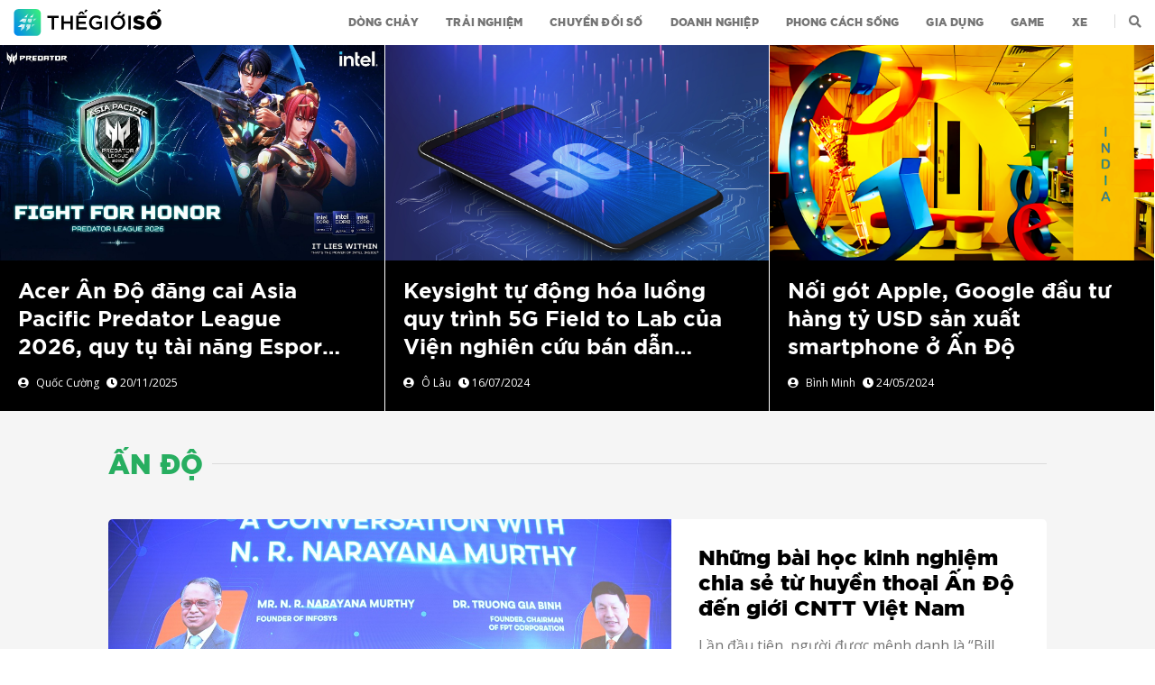

--- FILE ---
content_type: text/html; charset=UTF-8
request_url: https://tgs.vn/tag/an-do/
body_size: 12865
content:
<!DOCTYPE html><html class=no-js lang=vi prefix="og: https://ogp.me/ns#"><head><meta charset="UTF-8"><meta name="viewport" content="width=device-width, initial-scale=1.0"><link rel=profile href=https://gmpg.org/xfn/11><link href="https://fonts.googleapis.com/css?family=Open+Sans&amp;subset=vietnamese" rel=stylesheet><meta name="p:domain_verify" content="fbeed3b6718a73c2933f124bd48eab77"><meta name="msvalidate.01" content="720AADE847173F3AD645F61665714F1B"><style>img:is([sizes="auto" i], [sizes^="auto," i]){contain-intrinsic-size:3000px 1500px}</style><title>Tin tức 24h qua được tìm kiếm nhiều về Ấn Độ | Thế Giới Số</title><meta name="description" content="Tin tức công nghệ mới nhất liên quan đến | Ấn Độ | Thế Giới Số"><meta name="robots" content="follow, index, max-snippet:250, max-video-preview:6, max-image-preview:large"><link rel=canonical href=https://tgs.vn/tag/an-do/ ><link rel=next href=https://tgs.vn/tag/an-do/page/2/ ><meta property="og:locale" content="vi_VN"><meta property="og:type" content="article"><meta property="og:title" content="Tin tức 24h qua được tìm kiếm nhiều về Ấn Độ | Thế Giới Số"><meta property="og:description" content="Tin tức công nghệ mới nhất liên quan đến | Ấn Độ | Thế Giới Số"><meta property="og:url" content="https://tgs.vn/tag/an-do/"><meta property="og:site_name" content="Thế Giới Số"><meta property="article:publisher" content="https://www.facebook.com/TheGioiSo/"><meta property="fb:app_id" content="2995828687170574"><meta property="og:image" content="https://tgs.vn/wp-content/uploads/2020/06/TGS-youtube-banner-2560x1440px-1290x726.jpg"><meta property="og:image:secure_url" content="https://tgs.vn/wp-content/uploads/2020/06/TGS-youtube-banner-2560x1440px-1290x726.jpg"><meta property="og:image:width" content="580"><meta property="og:image:height" content="326"><meta property="og:image:type" content="image/jpeg"><meta name="twitter:card" content="summary_large_image"><meta name="twitter:title" content="Tin tức 24h qua được tìm kiếm nhiều về Ấn Độ | Thế Giới Số"><meta name="twitter:description" content="Tin tức công nghệ mới nhất liên quan đến | Ấn Độ | Thế Giới Số"><meta name="twitter:image" content="https://tgs.vn/wp-content/uploads/2020/06/TGS-youtube-banner-2560x1440px-1290x726.jpg"> <script type=application/ld+json class=rank-math-schema>{"@context":"https://schema.org","@graph":[{"@type":"BreadcrumbList","@id":"https://tgs.vn/tag/an-do/#breadcrumb","itemListElement":[{"@type":"ListItem","position":"1","item":{"@id":"https://tgs.vn","name":"Trang ch\u1ee7"}},{"@type":"ListItem","position":"2","item":{"@id":"https://tgs.vn/tag/an-do/","name":"\u1ea4n \u0110\u1ed9"}}]}]}</script> <link rel=dns-prefetch href=//tgs.vn><link rel=dns-prefetch href=//www.youtube.com><link rel=alternate type=application/rss+xml title="Dòng thông tin Thế Giới Số &raquo;" href=https://tgs.vn/feed/ ><link rel=alternate type=application/rss+xml title="Dòng thông tin cho Thẻ Thế Giới Số &raquo; Ấn Độ" href=https://tgs.vn/tag/an-do/feed/ > <script>window._wpemojiSettings={"baseUrl":"https:\/\/s.w.org\/images\/core\/emoji\/15.0.3\/72x72\/","ext":".png","svgUrl":"https:\/\/s.w.org\/images\/core\/emoji\/15.0.3\/svg\/","svgExt":".svg","source":{"concatemoji":"https:\/\/tgs.vn\/wp-includes\/js\/wp-emoji-release.min.js?ver=b39f41c132d58bac0344520688947589"}};
/*! This file is auto-generated */
!function(i,n){var o,s,e;function c(e){try{var t={supportTests:e,timestamp:(new Date).valueOf()};sessionStorage.setItem(o,JSON.stringify(t))}catch(e){}}function p(e,t,n){e.clearRect(0,0,e.canvas.width,e.canvas.height),e.fillText(t,0,0);var t=new Uint32Array(e.getImageData(0,0,e.canvas.width,e.canvas.height).data),r=(e.clearRect(0,0,e.canvas.width,e.canvas.height),e.fillText(n,0,0),new Uint32Array(e.getImageData(0,0,e.canvas.width,e.canvas.height).data));return t.every(function(e,t){return e===r[t]})}function u(e,t,n){switch(t){case"flag":return n(e,"\ud83c\udff3\ufe0f\u200d\u26a7\ufe0f","\ud83c\udff3\ufe0f\u200b\u26a7\ufe0f")?!1:!n(e,"\ud83c\uddfa\ud83c\uddf3","\ud83c\uddfa\u200b\ud83c\uddf3")&&!n(e,"\ud83c\udff4\udb40\udc67\udb40\udc62\udb40\udc65\udb40\udc6e\udb40\udc67\udb40\udc7f","\ud83c\udff4\u200b\udb40\udc67\u200b\udb40\udc62\u200b\udb40\udc65\u200b\udb40\udc6e\u200b\udb40\udc67\u200b\udb40\udc7f");case"emoji":return!n(e,"\ud83d\udc26\u200d\u2b1b","\ud83d\udc26\u200b\u2b1b")}return!1}function f(e,t,n){var r="undefined"!=typeof WorkerGlobalScope&&self instanceof WorkerGlobalScope?new OffscreenCanvas(300,150):i.createElement("canvas"),a=r.getContext("2d",{willReadFrequently:!0}),o=(a.textBaseline="top",a.font="600 32px Arial",{});return e.forEach(function(e){o[e]=t(a,e,n)}),o}function t(e){var t=i.createElement("script");t.src=e,t.defer=!0,i.head.appendChild(t)}"undefined"!=typeof Promise&&(o="wpEmojiSettingsSupports",s=["flag","emoji"],n.supports={everything:!0,everythingExceptFlag:!0},e=new Promise(function(e){i.addEventListener("DOMContentLoaded",e,{once:!0})}),new Promise(function(t){var n=function(){try{var e=JSON.parse(sessionStorage.getItem(o));if("object"==typeof e&&"number"==typeof e.timestamp&&(new Date).valueOf()<e.timestamp+604800&&"object"==typeof e.supportTests)return e.supportTests}catch(e){}return null}();if(!n){if("undefined"!=typeof Worker&&"undefined"!=typeof OffscreenCanvas&&"undefined"!=typeof URL&&URL.createObjectURL&&"undefined"!=typeof Blob)try{var e="postMessage("+f.toString()+"("+[JSON.stringify(s),u.toString(),p.toString()].join(",")+"));",r=new Blob([e],{type:"text/javascript"}),a=new Worker(URL.createObjectURL(r),{name:"wpTestEmojiSupports"});return void(a.onmessage=function(e){c(n=e.data),a.terminate(),t(n)})}catch(e){}c(n=f(s,u,p))}t(n)}).then(function(e){for(var t in e)n.supports[t]=e[t],n.supports.everything=n.supports.everything&&n.supports[t],"flag"!==t&&(n.supports.everythingExceptFlag=n.supports.everythingExceptFlag&&n.supports[t]);n.supports.everythingExceptFlag=n.supports.everythingExceptFlag&&!n.supports.flag,n.DOMReady=!1,n.readyCallback=function(){n.DOMReady=!0}}).then(function(){return e}).then(function(){var e;n.supports.everything||(n.readyCallback(),(e=n.source||{}).concatemoji?t(e.concatemoji):e.wpemoji&&e.twemoji&&(t(e.twemoji),t(e.wpemoji)))}))}((window,document),window._wpemojiSettings);</script> <link rel=stylesheet href=https://tgs.vn/wp-content/cache/minify/c401f.css media=all><style id=wp-emoji-styles-inline-css>img.wp-smiley,img.emoji{display:inline !important;border:none !important;box-shadow:none !important;height:1em !important;width:1em !important;margin:0
0.07em !important;vertical-align:-0.1em !important;background:none !important;padding:0
!important}</style><link rel=stylesheet href=https://tgs.vn/wp-content/cache/minify/a5ff7.css media=all><style id=rank-math-toc-block-style-inline-css>.wp-block-rank-math-toc-block nav
ol{counter-reset:item}.wp-block-rank-math-toc-block nav ol
li{display:block}.wp-block-rank-math-toc-block nav ol li:before{content:counters(item, ".") ". ";counter-increment:item}</style><style id=rank-math-rich-snippet-style-inline-css>/*<![CDATA[*//*!
* Plugin:  Rank Math
* URL: https://rankmath.com/wordpress/plugin/seo-suite/
* Name:  rank-math-review-snippet.css
*/
@-webkit-keyframes
spin{0%{-webkit-transform:rotate(0deg)}100%{-webkit-transform:rotate(-360deg)}}@keyframes
spin{0%{-webkit-transform:rotate(0deg)}100%{-webkit-transform:rotate(-360deg)}}@keyframes
bounce{from{-webkit-transform:translateY(0px);transform:translateY(0px)}to{-webkit-transform:translateY(-5px);transform:translateY(-5px)}}@-webkit-keyframes
bounce{from{-webkit-transform:translateY(0px);transform:translateY(0px)}to{-webkit-transform:translateY(-5px);transform:translateY(-5px)}}@-webkit-keyframes
loading{0%{background-size:20% 50% ,20% 50% ,20% 50%}20%{background-size:20% 20% ,20% 50% ,20% 50%}40%{background-size:20% 100%,20% 20% ,20% 50%}60%{background-size:20% 50% ,20% 100%,20% 20%}80%{background-size:20% 50% ,20% 50% ,20% 100%}100%{background-size:20% 50% ,20% 50% ,20% 50%}}@keyframes
loading{0%{background-size:20% 50% ,20% 50% ,20% 50%}20%{background-size:20% 20% ,20% 50% ,20% 50%}40%{background-size:20% 100%,20% 20% ,20% 50%}60%{background-size:20% 50% ,20% 100%,20% 20%}80%{background-size:20% 50% ,20% 50% ,20% 100%}100%{background-size:20% 50% ,20% 50% ,20% 50%}}:root{--rankmath-wp-adminbar-height:0}#rank-math-rich-snippet-wrapper{overflow:hidden}#rank-math-rich-snippet-wrapper h5.rank-math-title{display:block;font-size:18px;line-height:1.4}#rank-math-rich-snippet-wrapper .rank-math-review-image{float:right;max-width:40%;margin-left:15px}#rank-math-rich-snippet-wrapper .rank-math-review-data{margin-bottom:15px}#rank-math-rich-snippet-wrapper .rank-math-total-wrapper{width:100%;padding:0
0 20px 0;float:left;clear:both;position:relative;-webkit-box-sizing:border-box;box-sizing:border-box}#rank-math-rich-snippet-wrapper .rank-math-total-wrapper .rank-math-total{border:0;display:block;margin:0;width:auto;float:left;text-align:left;padding:0;font-size:24px;line-height:1;font-weight:700;-webkit-box-sizing:border-box;box-sizing:border-box;overflow:hidden}#rank-math-rich-snippet-wrapper .rank-math-total-wrapper .rank-math-review-star{float:left;margin-left:15px;margin-top:5px;position:relative;z-index:99;line-height:1}#rank-math-rich-snippet-wrapper .rank-math-total-wrapper .rank-math-review-star .rank-math-review-result-wrapper{display:inline-block;white-space:nowrap;position:relative;color:#e7e7e7}#rank-math-rich-snippet-wrapper .rank-math-total-wrapper .rank-math-review-star .rank-math-review-result-wrapper .rank-math-review-result{position:absolute;top:0;left:0;overflow:hidden;white-space:nowrap;color:#ffbe01}#rank-math-rich-snippet-wrapper .rank-math-total-wrapper .rank-math-review-star .rank-math-review-result-wrapper
i{font-size:18px;-webkit-text-stroke-width:1px;font-style:normal;padding:0
2px;line-height:inherit}#rank-math-rich-snippet-wrapper .rank-math-total-wrapper .rank-math-review-star .rank-math-review-result-wrapper i:before{content:"\2605"}body.rtl #rank-math-rich-snippet-wrapper .rank-math-review-image{float:left;margin-left:0;margin-right:15px}body.rtl #rank-math-rich-snippet-wrapper .rank-math-total-wrapper .rank-math-total{float:right}body.rtl #rank-math-rich-snippet-wrapper .rank-math-total-wrapper .rank-math-review-star{float:right;margin-left:0;margin-right:15px}body.rtl #rank-math-rich-snippet-wrapper .rank-math-total-wrapper .rank-math-review-star .rank-math-review-result{left:auto;right:0}@media screen and (max-width: 480px){#rank-math-rich-snippet-wrapper .rank-math-review-image{display:block;max-width:100%;width:100%;text-align:center;margin-right:0}#rank-math-rich-snippet-wrapper .rank-math-review-data{clear:both}}.clear{clear:both}/*]]>*/</style><style id=classic-theme-styles-inline-css>/*! This file is auto-generated */
.wp-block-button__link{color:#fff;background-color:#32373c;border-radius:9999px;box-shadow:none;text-decoration:none;padding:calc(.667em + 2px) calc(1.333em + 2px);font-size:1.125em}.wp-block-file__button{background:#32373c;color:#fff;text-decoration:none}</style><style id=global-styles-inline-css>/*<![CDATA[*/:root{--wp--preset--aspect-ratio--square:1;--wp--preset--aspect-ratio--4-3:4/3;--wp--preset--aspect-ratio--3-4:3/4;--wp--preset--aspect-ratio--3-2:3/2;--wp--preset--aspect-ratio--2-3:2/3;--wp--preset--aspect-ratio--16-9:16/9;--wp--preset--aspect-ratio--9-16:9/16;--wp--preset--color--black:#000;--wp--preset--color--cyan-bluish-gray:#abb8c3;--wp--preset--color--white:#fff;--wp--preset--color--pale-pink:#f78da7;--wp--preset--color--vivid-red:#cf2e2e;--wp--preset--color--luminous-vivid-orange:#ff6900;--wp--preset--color--luminous-vivid-amber:#fcb900;--wp--preset--color--light-green-cyan:#7bdcb5;--wp--preset--color--vivid-green-cyan:#00d084;--wp--preset--color--pale-cyan-blue:#8ed1fc;--wp--preset--color--vivid-cyan-blue:#0693e3;--wp--preset--color--vivid-purple:#9b51e0;--wp--preset--color--accent:#cd2653;--wp--preset--color--primary:#000;--wp--preset--color--secondary:#6d6d6d;--wp--preset--color--subtle-background:#dcd7ca;--wp--preset--color--background:#f5efe0;--wp--preset--gradient--vivid-cyan-blue-to-vivid-purple:linear-gradient(135deg,rgba(6,147,227,1) 0%,rgb(155,81,224) 100%);--wp--preset--gradient--light-green-cyan-to-vivid-green-cyan:linear-gradient(135deg,rgb(122,220,180) 0%,rgb(0,208,130) 100%);--wp--preset--gradient--luminous-vivid-amber-to-luminous-vivid-orange:linear-gradient(135deg,rgba(252,185,0,1) 0%,rgba(255,105,0,1) 100%);--wp--preset--gradient--luminous-vivid-orange-to-vivid-red:linear-gradient(135deg,rgba(255,105,0,1) 0%,rgb(207,46,46) 100%);--wp--preset--gradient--very-light-gray-to-cyan-bluish-gray:linear-gradient(135deg,rgb(238,238,238) 0%,rgb(169,184,195) 100%);--wp--preset--gradient--cool-to-warm-spectrum:linear-gradient(135deg,rgb(74,234,220) 0%,rgb(151,120,209) 20%,rgb(207,42,186) 40%,rgb(238,44,130) 60%,rgb(251,105,98) 80%,rgb(254,248,76) 100%);--wp--preset--gradient--blush-light-purple:linear-gradient(135deg,rgb(255,206,236) 0%,rgb(152,150,240) 100%);--wp--preset--gradient--blush-bordeaux:linear-gradient(135deg,rgb(254,205,165) 0%,rgb(254,45,45) 50%,rgb(107,0,62) 100%);--wp--preset--gradient--luminous-dusk:linear-gradient(135deg,rgb(255,203,112) 0%,rgb(199,81,192) 50%,rgb(65,88,208) 100%);--wp--preset--gradient--pale-ocean:linear-gradient(135deg,rgb(255,245,203) 0%,rgb(182,227,212) 50%,rgb(51,167,181) 100%);--wp--preset--gradient--electric-grass:linear-gradient(135deg,rgb(202,248,128) 0%,rgb(113,206,126) 100%);--wp--preset--gradient--midnight:linear-gradient(135deg,rgb(2,3,129) 0%,rgb(40,116,252) 100%);--wp--preset--font-size--small:18px;--wp--preset--font-size--medium:20px;--wp--preset--font-size--large:26.25px;--wp--preset--font-size--x-large:42px;--wp--preset--font-size--normal:21px;--wp--preset--font-size--larger:32px;--wp--preset--spacing--20:0.44rem;--wp--preset--spacing--30:0.67rem;--wp--preset--spacing--40:1rem;--wp--preset--spacing--50:1.5rem;--wp--preset--spacing--60:2.25rem;--wp--preset--spacing--70:3.38rem;--wp--preset--spacing--80:5.06rem;--wp--preset--shadow--natural:6px 6px 9px rgba(0, 0, 0, 0.2);--wp--preset--shadow--deep:12px 12px 50px rgba(0, 0, 0, 0.4);--wp--preset--shadow--sharp:6px 6px 0px rgba(0, 0, 0, 0.2);--wp--preset--shadow--outlined:6px 6px 0px -3px rgba(255, 255, 255, 1), 6px 6px rgba(0, 0, 0, 1);--wp--preset--shadow--crisp:6px 6px 0px rgba(0, 0, 0, 1)}:where(.is-layout-flex){gap:0.5em}:where(.is-layout-grid){gap:0.5em}body .is-layout-flex{display:flex}.is-layout-flex{flex-wrap:wrap;align-items:center}.is-layout-flex>:is(*,div){margin:0}body .is-layout-grid{display:grid}.is-layout-grid>:is(*,div){margin:0}:where(.wp-block-columns.is-layout-flex){gap:2em}:where(.wp-block-columns.is-layout-grid){gap:2em}:where(.wp-block-post-template.is-layout-flex){gap:1.25em}:where(.wp-block-post-template.is-layout-grid){gap:1.25em}.has-black-color{color:var(--wp--preset--color--black) !important}.has-cyan-bluish-gray-color{color:var(--wp--preset--color--cyan-bluish-gray) !important}.has-white-color{color:var(--wp--preset--color--white) !important}.has-pale-pink-color{color:var(--wp--preset--color--pale-pink) !important}.has-vivid-red-color{color:var(--wp--preset--color--vivid-red) !important}.has-luminous-vivid-orange-color{color:var(--wp--preset--color--luminous-vivid-orange) !important}.has-luminous-vivid-amber-color{color:var(--wp--preset--color--luminous-vivid-amber) !important}.has-light-green-cyan-color{color:var(--wp--preset--color--light-green-cyan) !important}.has-vivid-green-cyan-color{color:var(--wp--preset--color--vivid-green-cyan) !important}.has-pale-cyan-blue-color{color:var(--wp--preset--color--pale-cyan-blue) !important}.has-vivid-cyan-blue-color{color:var(--wp--preset--color--vivid-cyan-blue) !important}.has-vivid-purple-color{color:var(--wp--preset--color--vivid-purple) !important}.has-black-background-color{background-color:var(--wp--preset--color--black) !important}.has-cyan-bluish-gray-background-color{background-color:var(--wp--preset--color--cyan-bluish-gray) !important}.has-white-background-color{background-color:var(--wp--preset--color--white) !important}.has-pale-pink-background-color{background-color:var(--wp--preset--color--pale-pink) !important}.has-vivid-red-background-color{background-color:var(--wp--preset--color--vivid-red) !important}.has-luminous-vivid-orange-background-color{background-color:var(--wp--preset--color--luminous-vivid-orange) !important}.has-luminous-vivid-amber-background-color{background-color:var(--wp--preset--color--luminous-vivid-amber) !important}.has-light-green-cyan-background-color{background-color:var(--wp--preset--color--light-green-cyan) !important}.has-vivid-green-cyan-background-color{background-color:var(--wp--preset--color--vivid-green-cyan) !important}.has-pale-cyan-blue-background-color{background-color:var(--wp--preset--color--pale-cyan-blue) !important}.has-vivid-cyan-blue-background-color{background-color:var(--wp--preset--color--vivid-cyan-blue) !important}.has-vivid-purple-background-color{background-color:var(--wp--preset--color--vivid-purple) !important}.has-black-border-color{border-color:var(--wp--preset--color--black) !important}.has-cyan-bluish-gray-border-color{border-color:var(--wp--preset--color--cyan-bluish-gray) !important}.has-white-border-color{border-color:var(--wp--preset--color--white) !important}.has-pale-pink-border-color{border-color:var(--wp--preset--color--pale-pink) !important}.has-vivid-red-border-color{border-color:var(--wp--preset--color--vivid-red) !important}.has-luminous-vivid-orange-border-color{border-color:var(--wp--preset--color--luminous-vivid-orange) !important}.has-luminous-vivid-amber-border-color{border-color:var(--wp--preset--color--luminous-vivid-amber) !important}.has-light-green-cyan-border-color{border-color:var(--wp--preset--color--light-green-cyan) !important}.has-vivid-green-cyan-border-color{border-color:var(--wp--preset--color--vivid-green-cyan) !important}.has-pale-cyan-blue-border-color{border-color:var(--wp--preset--color--pale-cyan-blue) !important}.has-vivid-cyan-blue-border-color{border-color:var(--wp--preset--color--vivid-cyan-blue) !important}.has-vivid-purple-border-color{border-color:var(--wp--preset--color--vivid-purple) !important}.has-vivid-cyan-blue-to-vivid-purple-gradient-background{background:var(--wp--preset--gradient--vivid-cyan-blue-to-vivid-purple) !important}.has-light-green-cyan-to-vivid-green-cyan-gradient-background{background:var(--wp--preset--gradient--light-green-cyan-to-vivid-green-cyan) !important}.has-luminous-vivid-amber-to-luminous-vivid-orange-gradient-background{background:var(--wp--preset--gradient--luminous-vivid-amber-to-luminous-vivid-orange) !important}.has-luminous-vivid-orange-to-vivid-red-gradient-background{background:var(--wp--preset--gradient--luminous-vivid-orange-to-vivid-red) !important}.has-very-light-gray-to-cyan-bluish-gray-gradient-background{background:var(--wp--preset--gradient--very-light-gray-to-cyan-bluish-gray) !important}.has-cool-to-warm-spectrum-gradient-background{background:var(--wp--preset--gradient--cool-to-warm-spectrum) !important}.has-blush-light-purple-gradient-background{background:var(--wp--preset--gradient--blush-light-purple) !important}.has-blush-bordeaux-gradient-background{background:var(--wp--preset--gradient--blush-bordeaux) !important}.has-luminous-dusk-gradient-background{background:var(--wp--preset--gradient--luminous-dusk) !important}.has-pale-ocean-gradient-background{background:var(--wp--preset--gradient--pale-ocean) !important}.has-electric-grass-gradient-background{background:var(--wp--preset--gradient--electric-grass) !important}.has-midnight-gradient-background{background:var(--wp--preset--gradient--midnight) !important}.has-small-font-size{font-size:var(--wp--preset--font-size--small) !important}.has-medium-font-size{font-size:var(--wp--preset--font-size--medium) !important}.has-large-font-size{font-size:var(--wp--preset--font-size--large) !important}.has-x-large-font-size{font-size:var(--wp--preset--font-size--x-large) !important}:where(.wp-block-post-template.is-layout-flex){gap:1.25em}:where(.wp-block-post-template.is-layout-grid){gap:1.25em}:where(.wp-block-columns.is-layout-flex){gap:2em}:where(.wp-block-columns.is-layout-grid){gap:2em}:root :where(.wp-block-pullquote){font-size:1.5em;line-height:1.6}/*]]>*/</style><link rel=stylesheet href=https://tgs.vn/wp-content/cache/minify/ce4c6.css media=all><style id=__EPYT__style-inline-css>.epyt-gallery-thumb{width:33.333%}</style> <script src=https://tgs.vn/wp-content/cache/minify/818c0.js></script> <script id=__ytprefs__-js-extra>var _EPYT_={"ajaxurl":"https:\/\/tgs.vn\/wp-admin\/admin-ajax.php","security":"24cb3c6f16","gallery_scrolloffset":"20","eppathtoscripts":"https:\/\/tgs.vn\/wp-content\/plugins\/youtube-embed-plus\/scripts\/","eppath":"https:\/\/tgs.vn\/wp-content\/plugins\/youtube-embed-plus\/","epresponsiveselector":"[\"iframe.__youtube_prefs__\",\"iframe[src*='youtube.com']\",\"iframe[src*='youtube-nocookie.com']\",\"iframe[data-ep-src*='youtube.com']\",\"iframe[data-ep-src*='youtube-nocookie.com']\",\"iframe[data-ep-gallerysrc*='youtube.com']\"]","epdovol":"1","version":"14.2.1.3","evselector":"iframe.__youtube_prefs__[src], iframe[src*=\"youtube.com\/embed\/\"], iframe[src*=\"youtube-nocookie.com\/embed\/\"]","ajax_compat":"","maxres_facade":"eager","ytapi_load":"light","pause_others":"","stopMobileBuffer":"1","facade_mode":"","not_live_on_channel":"","vi_active":"","vi_js_posttypes":[]};</script> <script src=https://tgs.vn/wp-content/cache/minify/8fc7a.js></script> <link rel=https://api.w.org/ href=https://tgs.vn/wp-json/ ><link rel=alternate title=JSON type=application/json href=https://tgs.vn/wp-json/wp/v2/tags/635><link rel=EditURI type=application/rsd+xml title=RSD href=https://tgs.vn/xmlrpc.php?rsd> <script>document.documentElement.className=document.documentElement.className.replace('no-js','js');</script> <link rel=stylesheet type=text/css href=//cdn.jsdelivr.net/npm/slick-carousel@1.8.1/slick/slick.css><link rel="shortcut icon" href=https://tgs.vn/wp-content/themes/tgs/assets/images/favicon.png><link rel=apple-touch-icon href=images/apple-touch-icon-57x57.png><link rel=apple-touch-icon sizes=72x72 href=images/apple-touch-icon-72x72.png><link rel=apple-touch-icon sizes=114x114 href=images/apple-touch-icon-114x114.png> <!--[if IE]> <script src=https://tgs.vn/wp-content/themes/tgs/assets/js/html5shiv.js></script> <![endif]-->  <script>(function(w,d,s,l,i){w[l]=w[l]||[];w[l].push({'gtm.start':new Date().getTime(),event:'gtm.js'});var f=d.getElementsByTagName(s)[0],j=d.createElement(s),dl=l!='dataLayer'?'&l='+l:'';j.async=true;j.src='https://www.googletagmanager.com/gtm.js?id='+i+dl;f.parentNode.insertBefore(j,f);})(window,document,'script','dataLayer','GTM-WGBCM8T');</script>  <script data-ad-client=ca-pub-5524486699105476 async src=https://pagead2.googlesyndication.com/pagead/js/adsbygoogle.js></script> </head><body class="archive tag tag-an-do tag-635 wp-embed-responsive left-nav-sidebar enable-search-modal has-no-pagination showing-comments show-avatars footer-top-visible modula-best-grid-gallery"><noscript> <iframe src="https://www.googletagmanager.com/ns.html?id=GTM-WGBCM8T" height=0 width=0 style=display:none;visibility:hidden></iframe> </noscript><a class="skip-link screen-reader-text" href=#site-content>Skip to the content</a><header><nav class="navbar navbar-default bootsnav bg-white navbar-scroll-top nav-box-width"><div class="container-fuild nav-header-container"><div class=row><div class="col-md-2 col-xs-5"> <a href=https://tgs.vn title=Pofo class=logo> <img src=https://tgs.vn/wp-content/themes/tgs/assets/images/logo.svg data-rjs=https://tgs.vn/wp-content/themes/tgs/assets/images/logo.svg class="logo-dark default" alt=Pofo> <img src=https://tgs.vn/wp-content/themes/tgs/assets/images/logo.svg data-rjs=https://tgs.vn/wp-content/themes/tgs/assets/images/logo.svg alt=Pofo class=logo-light></a> </a></div><div class="col-md-7 col-xs-2 width-auto pull-right accordion-menu xs-no-padding-right"> <button type=button class="navbar-toggle collapsed pull-right" data-toggle=collapse data-target=#navbar-collapse-toggle-1><span class=sr-only>toggle navigation</span> <span class=icon-bar></span> <span class=icon-bar></span> <span class=icon-bar></span> </button><div class="navbar-collapse collapse pull-right" id=navbar-collapse-toggle-1><ul id=accordion class="nav navbar-nav navbar-left no-margin alt-font text-normal" data-in=fadeIn data-out=fadeOut> <li id=menu-item-127 class="menu-item menu-item-type-taxonomy menu-item-object-category menu-item-127"><a href=https://tgs.vn/dong-chay/ >Dòng chảy</a></li> <li id=menu-item-128 class="menu-item menu-item-type-taxonomy menu-item-object-category menu-item-128"><a href=https://tgs.vn/trai-nghiem/ >Trải nghiệm</a></li> <li id=menu-item-129 class="menu-item menu-item-type-taxonomy menu-item-object-category menu-item-129"><a href=https://tgs.vn/chuyen-doi-so/ >Chuyển đổi số</a></li> <li id=menu-item-130 class="menu-item menu-item-type-taxonomy menu-item-object-category menu-item-130"><a href=https://tgs.vn/doanh-nghiep/ >Doanh nghiệp</a></li> <li id=menu-item-131 class="menu-item menu-item-type-taxonomy menu-item-object-category menu-item-131"><a href=https://tgs.vn/phong-cach-song/ >Phong cách sống</a></li> <li id=menu-item-132 class="menu-item menu-item-type-taxonomy menu-item-object-category menu-item-132"><a href=https://tgs.vn/gia-dung/ >Gia dụng</a></li> <li id=menu-item-133 class="menu-item menu-item-type-taxonomy menu-item-object-category menu-item-133"><a href=https://tgs.vn/game/ >Game</a></li> <li id=menu-item-134 class="menu-item menu-item-type-taxonomy menu-item-object-category menu-item-134"><a href=https://tgs.vn/xe/ >Xe</a></li></ul></div></div><div class="col-md-2 col-xs-5 width-auto"><div id=searchButton class=header-searchbar><span><i class="fas fa-search search-button"></i></span></div></div></div></div></nav><div class="search-box2 cd-search"><div class=container-fluid><div class=row><div class="col-md-offset-3 col-md-6 col-xs-12"><form method=get action=https://tgs.vn/ ><div class="input-group add-on width-100 center-col"> <input type=search  value name=s id class=form-control placeholder="Nhập từ khoá tìm kiếm" type=text><div class=input-group-btn> <button id type=submit class="btn btn-gradient btn-rounded btn-large">Tìm kiếm </button></div></div></form></div></div></div></div></header><section class=no-padding><div class="container-fluid no-padding-lr"><div class="ppb_blog3_grid one"><div class="one_half div_wrapper home-news-item"><div class=cover-background style="background-image: url('https://tgs.vn/wp-content/uploads/2025/11/image-72-1.jpeg')"> <a href=https://tgs.vn/dong-chay/acer-an-do-dang-cai-asia-pacific-predator-league-2026-quy-tu-nhung-tai-nang-esports-hang-dau-khu-vuc/ > <img src=https://tgs.vn/wp-content/themes/tgs/assets/images/thumb_16-9_1920x1080.png alt="Acer Ấn Độ đăng cai Asia Pacific Predator League 2026, quy tụ tài năng Esports hàng đầu khu vực"> </a></div><div class=line-gradient-2><div class=post_header><h2 class="font-Bold"><a class=post-title href=https://tgs.vn/dong-chay/acer-an-do-dang-cai-asia-pacific-predator-league-2026-quy-tu-nhung-tai-nang-esports-hang-dau-khu-vuc/ title="Acer Ấn Độ đăng cai Asia Pacific Predator League 2026, quy tụ tài năng Esports hàng đầu khu vực">Acer Ấn Độ đăng cai Asia Pacific Predator League 2026, quy tụ tài năng Esports hàng đầu khu vực</a></h2><div class="post_detail display-table"><div id=author class=overflow-hidden><div class="name col-md-12 no-padding"><div class="display-table width-100 height-100 "><div class="display-table-cell vertical-align-middle meta-author-date"> <span class=hidden-xs> <i class="fas fa-user-circle"></i> <span class=padding-5px-left> Quốc Cường</span> </span> <i class="fas fa-clock margin-5px-left xs-no-margin"></i> <span class=timeago>20/11/2025</span></div></div></div></div></div></div></div></div><div class="one_half div_wrapper home-news-item"><div class=cover-background style="background-image: url('https://tgs.vn/wp-content/uploads/2024/07/5G_smartphone_1200x675.jpg')"> <a href=https://tgs.vn/doanh-nghiep/keysight-tu-dong-hoa-luong-quy-trinh-5g-field-to-lab-cua-vien-nghien-cuu-ban-dan-samsung/ > <img src=https://tgs.vn/wp-content/themes/tgs/assets/images/thumb_16-9_1920x1080.png alt="Keysight tự động hóa luồng quy trình 5G Field to Lab của Viện nghiên cứu bán dẫn Samsung"> </a></div><div class=line-gradient-2><div class=post_header><h2 class="font-Bold"><a class=post-title href=https://tgs.vn/doanh-nghiep/keysight-tu-dong-hoa-luong-quy-trinh-5g-field-to-lab-cua-vien-nghien-cuu-ban-dan-samsung/ title="Keysight tự động hóa luồng quy trình 5G Field to Lab của Viện nghiên cứu bán dẫn Samsung">Keysight tự động hóa luồng quy trình 5G Field to Lab của Viện nghiên cứu bán dẫn Samsung</a></h2><div class="post_detail display-table"><div id=author class=overflow-hidden><div class="name col-md-12 no-padding"><div class="display-table width-100 height-100 "><div class="display-table-cell vertical-align-middle meta-author-date"> <span class=hidden-xs> <i class="fas fa-user-circle"></i> <span class=padding-5px-left> <a href=https://tgs.vn/tac-gia/o-lau/ >Ô Lâu</a></span> </span> <i class="fas fa-clock margin-5px-left xs-no-margin"></i> <span class=timeago>16/07/2024</span></div></div></div></div></div></div></div></div><div class="one_half div_wrapper home-news-item"><div class=cover-background style="background-image: url('https://tgs.vn/wp-content/uploads/2024/05/Google.png')"> <a href=https://tgs.vn/dong-chay/noi-got-apple-google-dau-tu-hang-ty-usd-san-xuat-smartphone-o-an-do/ > <img src=https://tgs.vn/wp-content/themes/tgs/assets/images/thumb_16-9_1920x1080.png alt="Nối gót Apple, Google đầu tư hàng tỷ USD sản xuất smartphone ở Ấn Độ"> </a></div><div class=line-gradient-2><div class=post_header><h2 class="font-Bold"><a class=post-title href=https://tgs.vn/dong-chay/noi-got-apple-google-dau-tu-hang-ty-usd-san-xuat-smartphone-o-an-do/ title="Nối gót Apple, Google đầu tư hàng tỷ USD sản xuất smartphone ở Ấn Độ">Nối gót Apple, Google đầu tư hàng tỷ USD sản xuất smartphone ở Ấn Độ</a></h2><div class="post_detail display-table"><div id=author class=overflow-hidden><div class="name col-md-12 no-padding"><div class="display-table width-100 height-100 "><div class="display-table-cell vertical-align-middle meta-author-date"> <span class=hidden-xs> <i class="fas fa-user-circle"></i> <span class=padding-5px-left> <a href=https://tgs.vn/tac-gia/binh-minh/ >Bình Minh</a></span> </span> <i class="fas fa-clock margin-5px-left xs-no-margin"></i> <span class=timeago>24/05/2024</span></div></div></div></div></div></div></div></div></div></div></section><section class="bg-very-light-gray xs-no-padding-bottom"><div class=container><div class=row><div class=col-md-12><div class="overflow-hidden width-100 textTitle-line textTitle-height"> <span class="text-uppercase textTitle font-Black"> <span>Ấn Độ</span>  </span></div></div></div><div class="row "><div class="col-md-12 xs-no-padding"><div class="boxshadow art-big xs-no-box-shadow xs-no-border-radius"><div class="overflow-hidden art-big-img cover-background xs-no-border-radius" style="background-image: url(https://tgs.vn/wp-content/uploads/2024/05/FPT_8143.jpg)"> <a href=https://tgs.vn/dong-chay/nhung-bai-hoc-kinh-nghiem-chia-se-tu-huyen-thoai-an-do-cho-gioi-cntt-viet-nam/ > <img src=https://tgs.vn/wp-content/themes/tgs/assets/images/thumb_16-9_1920x1080.png alt> </a></div><div class=art-big-detail> <a href=https://tgs.vn/dong-chay/nhung-bai-hoc-kinh-nghiem-chia-se-tu-huyen-thoai-an-do-cho-gioi-cntt-viet-nam/ class="alt-font post-title"> Những bài học kinh nghiệm chia sẻ từ huyền thoại Ấn Độ đến giới CNTT Việt Nam </a><p>Lần đầu tiên, người được mệnh danh là “Bill Gates của Ấn Độ” &#8211; ông Narayana Murthy, Nhà sáng lập Infosys, Top 3 công ty dịch vụ CNTT thế giới đã đến Việt Nam và có lịch trình làm việc dày đặc trong 4 ngày, từ 19 &#8211; 23/5. Với sự kết nối của FPT, ông đã buổi chia sẻ kinh nghiệm, những câu chuyện truyền cảm hứng với các nhà quản lý, chuyên gia, lãnh đạo doanh nghiệp trong ngành CNTT&#8230;</p><div class="post_detail display-table"><div id=author class=overflow-hidden><div class="name col-md-12 no-padding"><div class="display-table width-100 height-100 "><div class="display-table-cell vertical-align-middle meta-author-date"> <span class=hidden-xs> <i class="fas fa-user-circle"></i> <span class=padding-5px-left> <a href=https://tgs.vn/tac-gia/o-lau/ >Ô Lâu</a></span> </span> <i class="fas fa-clock margin-5px-left xs-no-margin"></i> <span class=timeago>21/05/2024</span></div></div></div></div></div></div></div></div></div></div></section><section class="article-item-no-ads bg-very-light-gray xs-padding-5px-top"><div class=container><div class="row equalize xs-equalize-auto" id=more_news_block><div class="grid-item col-md-4 col-sm-6 col-xs-12 margin-15px-bottom xs-no-margin-bottom"><div class="blog-post inner-match-height boxshadow position-relative"><div class="blog-post-images overflow-hidden  cover-background" style="background-image: url('https://tgs.vn/wp-content/uploads/2024/03/AI-720x406.png')"> <a href=https://tgs.vn/dong-chay/an-do-dua-ra-toi-hau-thu-cho-cac-cong-ty-cong-nghe-ai/ > <img src=https://tgs.vn/wp-content/themes/tgs/assets/images/thumb_16-9_1920x1080.png alt class=border-tl-tr-5px> </a></div><div class="post-details padding-20px-all sm-padding-20px-all xs-no-padding-bottom  z-index-5"><a href=https://tgs.vn/dong-chay/an-do-dua-ra-toi-hau-thu-cho-cac-cong-ty-cong-nghe-ai/ class="alt-font post-title">Ấn Độ đưa ra “tối hậu thư” cho các công ty công nghệ AI</a><p>Ấn Độ thông báo rằng, các mô hình hay công cụ trí tuệ nhân tạo (AI) chưa được kiểm tra kỹ lưỡng, hoặc không đáng tin cậy sẽ chỉ được cung cấp trên Internet ở Ấn Độ, nếu được Chính phủ chấp thuận.</p></div><div class="padding-20px-all sm-padding-20px-all xs-no-padding-bottom z-index-5 position-absolute bottom-0 xs-right-0"><div id=author class=overflow-hidden><div class="name col-md-12 no-padding"><div class="display-table width-100 height-100 "><div class="display-table-cell vertical-align-middle meta-author-date"> <span class=hidden-xs> <i class="fas fa-user-circle"></i> <span class=padding-5px-left> <a href=https://tgs.vn/tac-gia/rang-dong/ >Rạng Đông</a></span> </span> <i class="fas fa-clock margin-5px-left xs-no-margin"></i> <span class=timeago>05/03/2024</span></div></div></div></div></div></div></div><div class="grid-item col-md-4 col-sm-6 col-xs-12 margin-15px-bottom xs-no-margin-bottom"><div class="blog-post inner-match-height boxshadow position-relative"><div class="blog-post-images overflow-hidden  cover-background" style="background-image: url('https://tgs.vn/wp-content/uploads/2023/05/1-6-720x406.jpg')"> <a href=https://tgs.vn/dong-chay/doi-tac-apple-roi-trung-quoc-sang-an-do-dau-tu-nha-may-500-trieu-usd/ > <img src=https://tgs.vn/wp-content/themes/tgs/assets/images/thumb_16-9_1920x1080.png alt class=border-tl-tr-5px> </a></div><div class="post-details padding-20px-all sm-padding-20px-all xs-no-padding-bottom  z-index-5"><a href=https://tgs.vn/dong-chay/doi-tac-apple-roi-trung-quoc-sang-an-do-dau-tu-nha-may-500-trieu-usd/ class="alt-font post-title">Đối tác Apple rời Trung Quốc sang Ấn Độ đầu tư nhà máy 500 triệu USD</a><p>Đối tác lớn nhất của Apple, Foxconn, đã công bố kế hoạch đầu tư 500 triệu USD để thành lập các nhà máy sản xuất ở Nam Ấn Độ.</p></div><div class="padding-20px-all sm-padding-20px-all xs-no-padding-bottom z-index-5 position-absolute bottom-0 xs-right-0"><div id=author class=overflow-hidden><div class="name col-md-12 no-padding"><div class="display-table width-100 height-100 "><div class="display-table-cell vertical-align-middle meta-author-date"> <span class=hidden-xs> <i class="fas fa-user-circle"></i> <span class=padding-5px-left> <a href=https://tgs.vn/tac-gia/an-nhien-2/ >An Nhiên</a></span> </span> <i class="fas fa-clock margin-5px-left xs-no-margin"></i> <span class=timeago>15/05/2023</span></div></div></div></div></div></div></div><div class="grid-item col-md-4 col-sm-6 col-xs-12 margin-15px-bottom xs-no-margin-bottom"><div class="blog-post inner-match-height boxshadow position-relative"><div class="blog-post-images overflow-hidden  cover-background" style="background-image: url('https://tgs.vn/wp-content/uploads/2023/04/1-720x406.jpg')"> <a href=https://tgs.vn/dong-chay/apple-tiep-tuc-no-luc-thoat-khoi-su-phu-thuoc-vao-trung-quoc/ > <img src=https://tgs.vn/wp-content/themes/tgs/assets/images/thumb_16-9_1920x1080.png alt class=border-tl-tr-5px> </a></div><div class="post-details padding-20px-all sm-padding-20px-all xs-no-padding-bottom  z-index-5"><a href=https://tgs.vn/dong-chay/apple-tiep-tuc-no-luc-thoat-khoi-su-phu-thuoc-vao-trung-quoc/ class="alt-font post-title">Apple tiếp tục nỗ lực thoát khỏi sự phụ thuộc vào Trung Quốc</a><p>Nhằm cắt giảm sự phụ thuộc vào Trung Quốc, Apple dự kiến ​​sẽ tăng gấp 3 lần sản lượng iPhone ở Ấn Độ vào năm 2023, thậm chí xuất khẩu iPhone 15 cho người tiêu dùng toàn cầu vào cuối năm.</p></div><div class="padding-20px-all sm-padding-20px-all xs-no-padding-bottom z-index-5 position-absolute bottom-0 xs-right-0"><div id=author class=overflow-hidden><div class="name col-md-12 no-padding"><div class="display-table width-100 height-100 "><div class="display-table-cell vertical-align-middle meta-author-date"> <span class=hidden-xs> <i class="fas fa-user-circle"></i> <span class=padding-5px-left> <a href=https://tgs.vn/tac-gia/an-nhien-2/ >An Nhiên</a></span> </span> <i class="fas fa-clock margin-5px-left xs-no-margin"></i> <span class=timeago>06/04/2023</span></div></div></div></div></div></div></div></div><div class="row equalize xs-equalize-auto" id=more_news_block><div class="grid-item col-md-4 col-sm-6 col-xs-12 margin-15px-bottom xs-no-margin-bottom"><div class="blog-post inner-match-height boxshadow position-relative"><div class="blog-post-images overflow-hidden  cover-background" style="background-image: url('https://tgs.vn/wp-content/uploads/2023/03/1-2-720x406.jpg')"> <a href=https://tgs.vn/dong-chay/apple-khien-an-do-lam-dieu-chua-tung-co-tai-quoc-gia-nay/ > <img src=https://tgs.vn/wp-content/themes/tgs/assets/images/thumb_16-9_1920x1080.png alt class=border-tl-tr-5px> </a></div><div class="post-details padding-20px-all sm-padding-20px-all xs-no-padding-bottom  z-index-5"><a href=https://tgs.vn/dong-chay/apple-khien-an-do-lam-dieu-chua-tung-co-tai-quoc-gia-nay/ class="alt-font post-title">Apple khiến Ấn Độ làm điều chưa từng có tại quốc gia này</a><p>Apple và Foxconn đã vận động thành công các quy định lao động mới ở bang Karnataka trong nỗ lực giảm bớt sự phụ thuộc vào sản xuất của Trung Quốc.</p></div><div class="padding-20px-all sm-padding-20px-all xs-no-padding-bottom z-index-5 position-absolute bottom-0 xs-right-0"><div id=author class=overflow-hidden><div class="name col-md-12 no-padding"><div class="display-table width-100 height-100 "><div class="display-table-cell vertical-align-middle meta-author-date"> <span class=hidden-xs> <i class="fas fa-user-circle"></i> <span class=padding-5px-left> <a href=https://tgs.vn/tac-gia/an-nhien-2/ >An Nhiên</a></span> </span> <i class="fas fa-clock margin-5px-left xs-no-margin"></i> <span class=timeago>12/03/2023</span></div></div></div></div></div></div></div><div class="grid-item col-md-4 col-sm-6 col-xs-12 margin-15px-bottom xs-no-margin-bottom"><div class="blog-post inner-match-height boxshadow position-relative"><div class="blog-post-images overflow-hidden  cover-background" style="background-image: url('https://tgs.vn/wp-content/uploads/2022/07/Vivo-2-720x406.jpg')"> <a href=https://tgs.vn/dong-chay/vivo-bi-an-do-phong-toa-tai-khoan-vi-phat-hien-gian-lan-thue/ > <img src=https://tgs.vn/wp-content/themes/tgs/assets/images/thumb_16-9_1920x1080.png alt class=border-tl-tr-5px> </a></div><div class="post-details padding-20px-all sm-padding-20px-all xs-no-padding-bottom  z-index-5"><a href=https://tgs.vn/dong-chay/vivo-bi-an-do-phong-toa-tai-khoan-vi-phat-hien-gian-lan-thue/ class="alt-font post-title">Vivo bị Ấn Độ phong tỏa tài khoản vì phát hiện gian lận thuế</a><p>Tổng cục Thực thi Ấn Độ cho biết, họ đã đột kích 48 địa điểm của Vivo và 23 đơn vị liên quan trong tuần này, cáo buộc rằng tiền bán sản phẩm của Vivo Ấn Độ đã được chuyển ra khỏi Ấn Độ để báo lỗ vì muốn tránh nộp thuế.</p></div><div class="padding-20px-all sm-padding-20px-all xs-no-padding-bottom z-index-5 position-absolute bottom-0 xs-right-0"><div id=author class=overflow-hidden><div class="name col-md-12 no-padding"><div class="display-table width-100 height-100 "><div class="display-table-cell vertical-align-middle meta-author-date"> <span class=hidden-xs> <i class="fas fa-user-circle"></i> <span class=padding-5px-left> <a href=https://tgs.vn/tac-gia/huynh-dung/ >Huỳnh Dũng</a></span> </span> <i class="fas fa-clock margin-5px-left xs-no-margin"></i> <span class=timeago>11/07/2022</span></div></div></div></div></div></div></div><div class="grid-item col-md-4 col-sm-6 col-xs-12 margin-15px-bottom xs-no-margin-bottom"><div class="blog-post inner-match-height boxshadow position-relative"><div class="blog-post-images overflow-hidden  cover-background" style="background-image: url('https://tgs.vn/wp-content/uploads/2022/04/3293-360x203.jpg')"> <a href=https://tgs.vn/dong-chay/tranh-phu-thuoc-trung-quoc-apple-bat-dau-san-xuat-iphone-13-tai-an-do/ > <img src=https://tgs.vn/wp-content/themes/tgs/assets/images/thumb_16-9_1920x1080.png alt class=border-tl-tr-5px> </a></div><div class="post-details padding-20px-all sm-padding-20px-all xs-no-padding-bottom  z-index-5"><a href=https://tgs.vn/dong-chay/tranh-phu-thuoc-trung-quoc-apple-bat-dau-san-xuat-iphone-13-tai-an-do/ class="alt-font post-title">Tránh phụ thuộc Trung Quốc, Apple bắt đầu sản xuất iPhone 13 tại Ấn Độ</a><p>Apple đã chính thức thông báo rằng họ sẽ bắt đầu sản xuất iPhone 13 tại Ấn Độ. Động thái sản xuất này là một nỗ lực của công ty nhằm thoát khỏi sự phụ thuộc vào chuỗi cung ứng của Trung Quốc.</p></div><div class="padding-20px-all sm-padding-20px-all xs-no-padding-bottom z-index-5 position-absolute bottom-0 xs-right-0"><div id=author class=overflow-hidden><div class="name col-md-12 no-padding"><div class="display-table width-100 height-100 "><div class="display-table-cell vertical-align-middle meta-author-date"> <span class=hidden-xs> <i class="fas fa-user-circle"></i> <span class=padding-5px-left> <a href=https://tgs.vn/tac-gia/an-nhien-2/ >An Nhiên</a></span> </span> <i class="fas fa-clock margin-5px-left xs-no-margin"></i> <span class=timeago>14/04/2022</span></div></div></div></div></div></div></div><div class="grid-item col-md-4 col-sm-6 col-xs-12 margin-15px-bottom xs-no-margin-bottom"><div class="blog-post inner-match-height boxshadow position-relative"><div class="blog-post-images overflow-hidden  cover-background" style="background-image: url('https://tgs.vn/wp-content/uploads/2022/02/Reyansh-Surani-360x203.jpg')"> <a href=https://tgs.vn/phong-cach-song/cau-be-9-tuoi-lap-ky-luc-huan-luyen-vien-yoga-tre-nhat-muon-day-yoga-trong-metaverse/ > <img src=https://tgs.vn/wp-content/themes/tgs/assets/images/thumb_16-9_1920x1080.png alt class=border-tl-tr-5px> </a></div><div class="post-details padding-20px-all sm-padding-20px-all xs-no-padding-bottom  z-index-5"><a href=https://tgs.vn/phong-cach-song/cau-be-9-tuoi-lap-ky-luc-huan-luyen-vien-yoga-tre-nhat-muon-day-yoga-trong-metaverse/ class="alt-font post-title">Cậu bé 9 tuổi lập kỷ lục huấn luyện viên yoga trẻ nhất sẽ dạy yoga trong metaverse</a><p>Theo Tổ chức Kỷ lục Guinness Thế giới công bố vào ngày 17/2 vừa qua, Reyansh Surani, người Ấn Độ sống ở Dubai gần đây đã trở thành huấn luyện viên yoga trẻ nhất được chứng nhận trên thế giới và đồng thời cũng lập kỷ lục Guinness thế giới mới. Cậu ấy lập kỷ lục khi mới chỉ 9 tuổi 220 ngày.</p></div><div class="padding-20px-all sm-padding-20px-all xs-no-padding-bottom z-index-5 position-absolute bottom-0 xs-right-0"><div id=author class=overflow-hidden><div class="name col-md-12 no-padding"><div class="display-table width-100 height-100 "><div class="display-table-cell vertical-align-middle meta-author-date"> <span class=hidden-xs> <i class="fas fa-user-circle"></i> <span class=padding-5px-left> <a href=https://tgs.vn/tac-gia/huynh-dung/ >Huỳnh Dũng</a></span> </span> <i class="fas fa-clock margin-5px-left xs-no-margin"></i> <span class=timeago>22/02/2022</span></div></div></div></div></div></div></div><div class="grid-item col-md-4 col-sm-6 col-xs-12 margin-15px-bottom xs-no-margin-bottom"><div class="blog-post inner-match-height boxshadow position-relative"><div class="blog-post-images overflow-hidden  cover-background" style="background-image: url('https://tgs.vn/wp-content/uploads/2021/12/ky-luc-1-360x203.jpg')"> <a href=https://tgs.vn/dong-chay/cu-ong-70-tuoi-ghi-ky-luc-nhin-cham-cham-mat-troi-suot-mot-tieng-khong-chop-mat/ > <img src=https://tgs.vn/wp-content/themes/tgs/assets/images/thumb_16-9_1920x1080.png alt class=border-tl-tr-5px> </a></div><div class="post-details padding-20px-all sm-padding-20px-all xs-no-padding-bottom  z-index-5"><a href=https://tgs.vn/dong-chay/cu-ong-70-tuoi-ghi-ky-luc-nhin-cham-cham-mat-troi-suot-mot-tieng-khong-chop-mat/ class="alt-font post-title">Cụ ông 70 tuổi lập kỷ lục nhìn chằm chằm Mặt trời suốt một tiếng không chớp mắt</a><p>Một người về hưu 70 tuổi đến từ Uttar Pradesh của Ấn Độ đã lập kỷ lục quốc gia mới vào ngày 8/12. Người đàn ông được xác định là MS Verma, đã nhìn chằm chằm vào Mặt trời trong suốt một giờ đồng hồ, mà thậm chí không chớp mắt một lần nào cả.</p></div><div class="padding-20px-all sm-padding-20px-all xs-no-padding-bottom z-index-5 position-absolute bottom-0 xs-right-0"><div id=author class=overflow-hidden><div class="name col-md-12 no-padding"><div class="display-table width-100 height-100 "><div class="display-table-cell vertical-align-middle meta-author-date"> <span class=hidden-xs> <i class="fas fa-user-circle"></i> <span class=padding-5px-left> <a href=https://tgs.vn/tac-gia/huynh-dung/ >Huỳnh Dũng</a></span> </span> <i class="fas fa-clock margin-5px-left xs-no-margin"></i> <span class=timeago>11/12/2021</span></div></div></div></div></div></div></div><div class="grid-item col-md-4 col-sm-6 col-xs-12 margin-15px-bottom xs-no-margin-bottom"><div class="blog-post inner-match-height boxshadow position-relative"><div class="blog-post-images overflow-hidden  cover-background" style="background-image: url('https://tgs.vn/wp-content/uploads/2021/11/An-Do-360x203.jpg')"> <a href=https://tgs.vn/dong-chay/an-phan-bo-de-thanh-loc-co-the-chua-benh-vi-bac-sy-an-do-khien-cong-dong-phan-no/ > <img src=https://tgs.vn/wp-content/themes/tgs/assets/images/thumb_16-9_1920x1080.png alt class=border-tl-tr-5px> </a></div><div class="post-details padding-20px-all sm-padding-20px-all xs-no-padding-bottom  z-index-5"><a href=https://tgs.vn/dong-chay/an-phan-bo-de-thanh-loc-co-the-chua-benh-vi-bac-sy-an-do-khien-cong-dong-phan-no/ class="alt-font post-title">Ăn phân bò để thanh lọc cơ thể, chữa bệnh &#8211; vị bác sỹ Ấn Độ khiến cộng đồng phẫn nộ</a><p>Các video về những lợi ích kỳ diệu của phân bò và nước tiểu bò thỉnh thoảng lại xuất hiện trên mạng. Giờ đây, một video tương tự về một bác sĩ ăn phân bò và tuyên bố rằng nó giúp thanh lọc tâm trí, cơ thể và tâm hồn đã lan truyền mạnh mẽ.</p></div><div class="padding-20px-all sm-padding-20px-all xs-no-padding-bottom z-index-5 position-absolute bottom-0 xs-right-0"><div id=author class=overflow-hidden><div class="name col-md-12 no-padding"><div class="display-table width-100 height-100 "><div class="display-table-cell vertical-align-middle meta-author-date"> <span class=hidden-xs> <i class="fas fa-user-circle"></i> <span class=padding-5px-left> <a href=https://tgs.vn/tac-gia/binh-minh/ >Bình Minh</a></span> </span> <i class="fas fa-clock margin-5px-left xs-no-margin"></i> <span class=timeago>22/11/2021</span></div></div></div></div></div></div></div><div class="grid-item col-md-4 col-sm-6 col-xs-12 margin-15px-bottom xs-no-margin-bottom"><div class="blog-post inner-match-height boxshadow position-relative"><div class="blog-post-images overflow-hidden  cover-background" style="background-image: url('https://tgs.vn/wp-content/uploads/2021/09/1-48-360x203.jpg')"> <a href=https://tgs.vn/xe/toyota-ngung-san-xuat-yaris-tai-an-do/ > <img src=https://tgs.vn/wp-content/themes/tgs/assets/images/thumb_16-9_1920x1080.png alt class=border-tl-tr-5px> </a></div><div class="post-details padding-20px-all sm-padding-20px-all xs-no-padding-bottom  z-index-5"><a href=https://tgs.vn/xe/toyota-ngung-san-xuat-yaris-tai-an-do/ class="alt-font post-title">Toyota ngừng sản xuất Yaris tại Ấn Độ</a><p>Sau hơn 3 năm kể từ khi ra mắt tại Ấn Độ, Toyota Kirloskar Motor (TKM) đã ngừng sản xuất mẫu sedan cỡ trung Yaris do nhu cầu không cao.</p></div><div class="padding-20px-all sm-padding-20px-all xs-no-padding-bottom z-index-5 position-absolute bottom-0 xs-right-0"><div id=author class=overflow-hidden><div class="name col-md-12 no-padding"><div class="display-table width-100 height-100 "><div class="display-table-cell vertical-align-middle meta-author-date"> <span class=hidden-xs> <i class="fas fa-user-circle"></i> <span class=padding-5px-left> <a href=https://tgs.vn/tac-gia/an-nhien-2/ >An Nhiên</a></span> </span> <i class="fas fa-clock margin-5px-left xs-no-margin"></i> <span class=timeago>28/09/2021</span></div></div></div></div></div></div></div><div class="grid-item col-md-4 col-sm-6 col-xs-12 margin-15px-bottom xs-no-margin-bottom"><div class="blog-post inner-match-height boxshadow position-relative"><div class="blog-post-images overflow-hidden  cover-background" style="background-image: url('https://tgs.vn/wp-content/uploads/2021/07/Amazon-5-360x203.jpg')"> <a href=https://tgs.vn/dong-chay/an-do-cam-cac-san-thuong-mai-to-chuc-nhung-dot-ban-hang-khuyen-mai-chop-nhoang/ > <img src=https://tgs.vn/wp-content/themes/tgs/assets/images/thumb_16-9_1920x1080.png alt class=border-tl-tr-5px> </a></div><div class="post-details padding-20px-all sm-padding-20px-all xs-no-padding-bottom  z-index-5"><a href=https://tgs.vn/dong-chay/an-do-cam-cac-san-thuong-mai-to-chuc-nhung-dot-ban-hang-khuyen-mai-chop-nhoang/ class="alt-font post-title">Ấn Độ cấm các sàn thương mại tổ chức những đợt bán hàng khuyến mãi chớp nhoáng</a><p>Đó là một trong những quy định mới đang được chính phủ Ấn Độ ban hành nhằm quản lý chặt chẽ hơn các nhà bán lẻ trực tuyến xuyên biên giới. Amazon và Flipkart là những cái tên sẽ bị ảnh hưởng nhiều nhất.</p></div><div class="padding-20px-all sm-padding-20px-all xs-no-padding-bottom z-index-5 position-absolute bottom-0 xs-right-0"><div id=author class=overflow-hidden><div class="name col-md-12 no-padding"><div class="display-table width-100 height-100 "><div class="display-table-cell vertical-align-middle meta-author-date"> <span class=hidden-xs> <i class="fas fa-user-circle"></i> <span class=padding-5px-left> <a href=https://tgs.vn/tac-gia/binh-minh/ >Bình Minh</a></span> </span> <i class="fas fa-clock margin-5px-left xs-no-margin"></i> <span class=timeago>07/07/2021</span></div></div></div></div></div></div></div><div class="grid-item col-md-4 col-sm-6 col-xs-12 margin-15px-bottom xs-no-margin-bottom"><div class="blog-post inner-match-height boxshadow position-relative"><div class="blog-post-images overflow-hidden  cover-background" style="background-image: url('https://tgs.vn/wp-content/uploads/2021/06/iphone-4-360x203.jpg')"> <a href=https://tgs.vn/dong-chay/thu-giu-80-chiec-iphone-giau-trong-hanh-ly/ > <img src=https://tgs.vn/wp-content/themes/tgs/assets/images/thumb_16-9_1920x1080.png alt class=border-tl-tr-5px> </a></div><div class="post-details padding-20px-all sm-padding-20px-all xs-no-padding-bottom  z-index-5"><a href=https://tgs.vn/dong-chay/thu-giu-80-chiec-iphone-giau-trong-hanh-ly/ class="alt-font post-title">Thu giữ 80 chiếc iPhone giấu trong hành lý</a><p>Các quan chức tại sân bay quốc tế Rajiv Gandhi đã bắt giữ 3 người cố gắng buôn lậu 80 chiếc iPhone vào Ấn Độ, mà không phải nộp thuế.</p></div><div class="padding-20px-all sm-padding-20px-all xs-no-padding-bottom z-index-5 position-absolute bottom-0 xs-right-0"><div id=author class=overflow-hidden><div class="name col-md-12 no-padding"><div class="display-table width-100 height-100 "><div class="display-table-cell vertical-align-middle meta-author-date"> <span class=hidden-xs> <i class="fas fa-user-circle"></i> <span class=padding-5px-left> <a href=https://tgs.vn/tac-gia/rang-dong/ >Rạng Đông</a></span> </span> <i class="fas fa-clock margin-5px-left xs-no-margin"></i> <span class=timeago>28/06/2021</span></div></div></div></div></div></div></div></div></div></section><section><div class="text-center width-100"><nav class="navigation pagination" aria-label="Phân trang bài viết"><h2 class="screen-reader-text">Phân trang bài viết</h2><div class=nav-links><span class="prev page-numbers placeholder" aria-hidden=true><span aria-hidden=true>&larr;</span></span><span aria-current=page class="page-numbers current">1</span> <a class=page-numbers href=https://tgs.vn/tag/an-do/page/2/ >2</a> <a class="next page-numbers" href=https://tgs.vn/tag/an-do/page/2/ ><span aria-hidden=true>&rarr;</span></a></div></nav></div></section><footer class=footer-standard><div class="footer-widget-area padding-20px-tb xs-padding-30px-tb border-top border-color-extra-light-gray"><div class=container><div class="row equalize xs-equalize-auto"><div class="col-md-12 left-column"><div class="widget_text widget widget_custom_html"><div class="widget_text widget-content"><div class="textwidget custom-html-widget"><div class=row><div class=col-md-3> <a href=/ > <img class=footer-logo src=/wp-content/themes/tgs/assets/images/logo.svg data-rjs=/wp-content/themes/tgs/assets/images/logo.svg alt="Thế giới số"> </a></div><div class=col-md-3> <strong>Văn phòng đại diện</strong><p>Số 7 Nguyễn Thị Minh Khai, P.Bến Nghé, Q.1, TP.HCM</p></div><div class=col-md-3> <strong>Chủ nhiệm kiêm cố vấn</strong><p>Nguyễn Long - Phó Chủ tịch, Tổng Thư ký Hội Tin học Việt Nam</p></div><div class=col-md-3><p> Hotline: <a href=tel:+0921610996><strong>0971 438 141</strong></a> - Email: <a href=mailto:toasoan@tgs.vn><strong>toasoan@tgs.vn</strong></a></p></div></div><div class=row><div class=col-md-3></div><div class=col-md-9><p>Loại hình điện tử theo văn bản hướng dẫn của Cục Báo chí, Bộ TT-TT ngày 11/9/2019.</p></div></div></div></div></div></div></div></div></div></footer><div> <a href=javascript:void(0); class=close-button></a><div class=gradient-overlay></div> <i class="fa fa-arrows-alt" aria-hidden=true></i></div><a class=scroll-top-arrow href=javascript:void(0);><i class=ti-arrow-up></i></a>  <script src=https://tgs.vn/wp-content/cache/minify/fbb0a.js></script> <script src=https://www.youtube.com/iframe_api id=iframe_api-js></script> <script src=https://tgs.vn/wp-content/cache/minify/22069.js></script> <script>/(trident|msie)/i.test(navigator.userAgent)&&document.getElementById&&window.addEventListener&&window.addEventListener("hashchange",function(){var t,e=location.hash.substring(1);/^[A-z0-9_-]+$/.test(e)&&(t=document.getElementById(e))&&(/^(?:a|select|input|button|textarea)$/i.test(t.tagName)||(t.tabIndex=-1),t.focus())},!1);</script> <script>$(document).ready(function(){$('#searchButton').click(function(){$('.cd-search').toggle();});$('.blocks-gallery-grid').slick({dots:false,});});</script> <script src=https://sp.zalo.me/plugins/sdk.js></script> <div id=fb-root></div> <script>(function(d,s,id){var js,fjs=d.getElementsByTagName(s)[0];if(d.getElementById(id))return;js=d.createElement(s);js.id=id;js.src="https://connect.facebook.net/en_US/sdk.js#xfbml=false&version=v3.0";fjs.parentNode.insertBefore(js,fjs);}(document,'script','facebook-jssdk'));</script> </body></html>

--- FILE ---
content_type: text/html; charset=utf-8
request_url: https://www.google.com/recaptcha/api2/aframe
body_size: 266
content:
<!DOCTYPE HTML><html><head><meta http-equiv="content-type" content="text/html; charset=UTF-8"></head><body><script nonce="aMnaCH8rbtBQqQ8JCvlMqg">/** Anti-fraud and anti-abuse applications only. See google.com/recaptcha */ try{var clients={'sodar':'https://pagead2.googlesyndication.com/pagead/sodar?'};window.addEventListener("message",function(a){try{if(a.source===window.parent){var b=JSON.parse(a.data);var c=clients[b['id']];if(c){var d=document.createElement('img');d.src=c+b['params']+'&rc='+(localStorage.getItem("rc::a")?sessionStorage.getItem("rc::b"):"");window.document.body.appendChild(d);sessionStorage.setItem("rc::e",parseInt(sessionStorage.getItem("rc::e")||0)+1);localStorage.setItem("rc::h",'1769103091996');}}}catch(b){}});window.parent.postMessage("_grecaptcha_ready", "*");}catch(b){}</script></body></html>